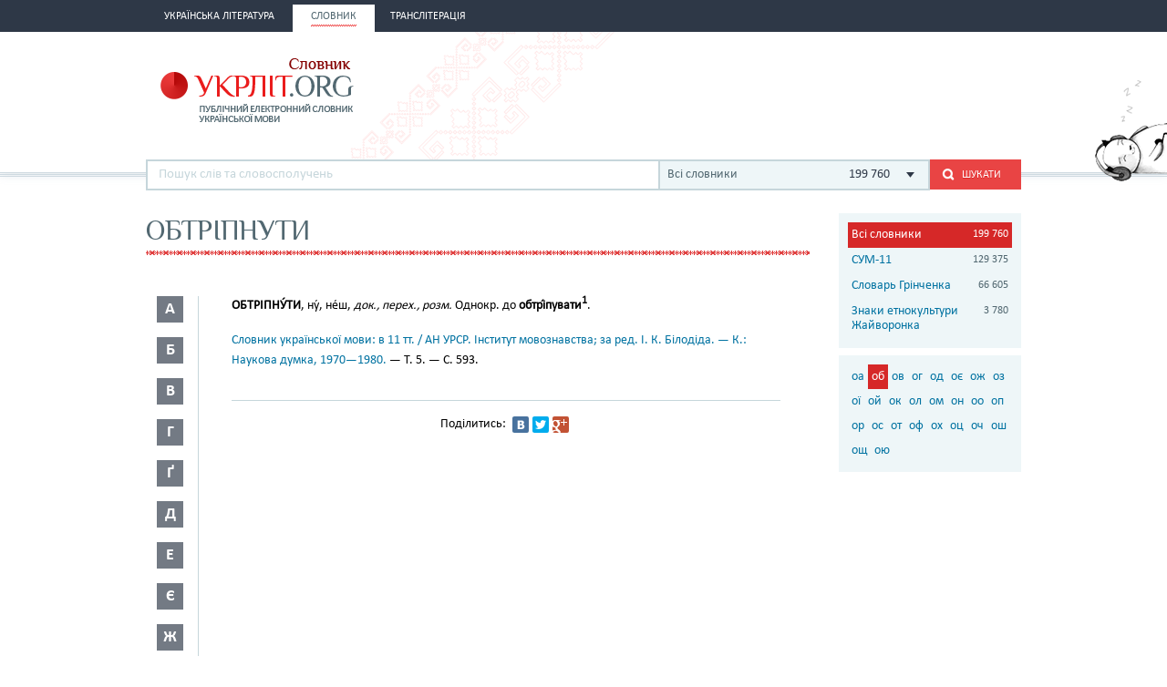

--- FILE ---
content_type: text/html; charset=utf-8
request_url: https://www.google.com/recaptcha/api2/aframe
body_size: 267
content:
<!DOCTYPE HTML><html><head><meta http-equiv="content-type" content="text/html; charset=UTF-8"></head><body><script nonce="VnhmEd5MqsG3zx1562g2MA">/** Anti-fraud and anti-abuse applications only. See google.com/recaptcha */ try{var clients={'sodar':'https://pagead2.googlesyndication.com/pagead/sodar?'};window.addEventListener("message",function(a){try{if(a.source===window.parent){var b=JSON.parse(a.data);var c=clients[b['id']];if(c){var d=document.createElement('img');d.src=c+b['params']+'&rc='+(localStorage.getItem("rc::a")?sessionStorage.getItem("rc::b"):"");window.document.body.appendChild(d);sessionStorage.setItem("rc::e",parseInt(sessionStorage.getItem("rc::e")||0)+1);localStorage.setItem("rc::h",'1765753634598');}}}catch(b){}});window.parent.postMessage("_grecaptcha_ready", "*");}catch(b){}</script></body></html>